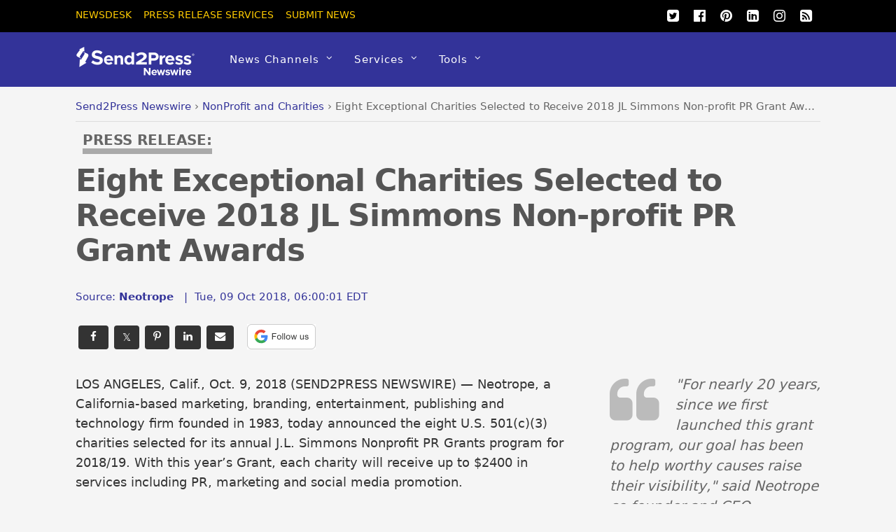

--- FILE ---
content_type: text/html; charset=UTF-8
request_url: https://www.send2press.com/wire/eight-exceptional-charities-selected-to-receive-2018-jl-simmons-non-profit-pr-grant-awards/
body_size: 20506
content:
<!DOCTYPE html>
<html lang="en-US">
<head>
<meta charset="UTF-8">
<script>(function(html){html.className=html.className.replace(/\bno-js\b/,'js');if(html.classList){html.classList.add('js');}else{html.className+=' js';}})(document.documentElement);</script><meta name='robots' content='index, follow, max-image-preview:large, max-snippet:-1, max-video-preview:-1'/>
<title>Eight Exceptional Charities Selected to Receive 2018 JL Simmons Non-profit PR Grant Awards - Send2Press Newswire</title>
<meta name="description" content="LOS ANGELES, Calif., Oct. 9, 2018 (SEND2PRESS NEWSWIRE) -- Neotrope, a California-based marketing, branding, entertainment, publishing and technology firm founded in 1983, today announced the eight U.S. 501(c)(3) charities selected for its annual J.L. Simmons Nonprofit PR Grants program for 2018/19. With this year&#039;s Grant, each charity will receive up to $2400 in services including PR, marketing and social media promotion. - News from Neotrope, issued by Send2Press Newswire"/>
<link rel="canonical" href="https://www.send2press.com/wire/eight-exceptional-charities-selected-to-receive-2018-jl-simmons-non-profit-pr-grant-awards/"/>
<meta property="og:locale" content="en_US"/>
<meta property="og:type" content="article"/>
<meta property="og:title" content="Eight Exceptional Charities Selected to Receive 2018 JL Simmons Non-profit PR Grant Awards"/>
<meta property="og:description" content="LOS ANGELES, Calif., Oct. 9, 2018 (SEND2PRESS NEWSWIRE) -- Neotrope, a California-based marketing, branding, entertainment, publishing and technology firm founded in 1983, today announced the eight U.S. 501(c)(3) charities selected for its annual J.L. Simmons Nonprofit PR Grants program for 2018/19. With this year&#039;s Grant, each charity will receive up to $2400 in services including PR, marketing and social media promotion."/>
<meta property="og:url" content="https://www.send2press.com/wire/eight-exceptional-charities-selected-to-receive-2018-jl-simmons-non-profit-pr-grant-awards/"/>
<meta property="og:site_name" content="Send2Press Newswire"/>
<meta property="article:publisher" content="https://www.facebook.com/Send2PressNewswire"/>
<meta property="article:author" content="https://www.facebook.com/Neotrope/"/>
<meta property="article:published_time" content="2018-10-09T10:00:01+00:00"/>
<meta property="article:modified_time" content="2018-10-09T15:22:53+00:00"/>
<meta property="og:image" content="https://www.send2press.com/wire/images/18-1009-nonprofit-pr-grant-696x522.jpg"/>
<meta property="og:image:width" content="696"/>
<meta property="og:image:height" content="522"/>
<meta property="og:image:type" content="image/jpeg"/>
<meta name="author" content="Neotrope"/>
<meta name="twitter:card" content="summary_large_image"/>
<meta name="twitter:creator" content="@neotrope"/>
<meta name="twitter:site" content="@send2press"/>
<script type="application/ld+json" class="yoast-schema-graph">{"@context":"https://schema.org","@graph":[{"@type":"Article","@id":"https://www.send2press.com/wire/eight-exceptional-charities-selected-to-receive-2018-jl-simmons-non-profit-pr-grant-awards/#article","isPartOf":{"@id":"https://www.send2press.com/wire/eight-exceptional-charities-selected-to-receive-2018-jl-simmons-non-profit-pr-grant-awards/"},"author":{"name":"Neotrope","@id":"https://www.send2press.com/wire/#/schema/person/785a867acb7e5fa7883737284db01753"},"headline":"Eight Exceptional Charities Selected to Receive 2018 JL Simmons Non-profit PR Grant Awards","datePublished":"2018-10-09T10:00:01+00:00","dateModified":"2018-10-09T15:22:53+00:00","mainEntityOfPage":{"@id":"https://www.send2press.com/wire/eight-exceptional-charities-selected-to-receive-2018-jl-simmons-non-profit-pr-grant-awards/"},"wordCount":1121,"image":{"@id":"https://www.send2press.com/wire/eight-exceptional-charities-selected-to-receive-2018-jl-simmons-non-profit-pr-grant-awards/#primaryimage"},"thumbnailUrl":"https://www.send2press.com/wire/images/18-1009-nonprofit-pr-grant-696x522.jpg","keywords":["cause marketing","JL Simmons NonProfit PR Grant","Non-Profit PR Grants Program"],"articleSection":["NonProfit and Charities","Advertising and Marketing","Awards and Honors","Business","California Business","Communication Arts","Corporate Social Responsibility","Torrance"],"inLanguage":"en-US","copyrightYear":"2018","copyrightHolder":{"@id":"https://www.send2press.com/wire/#organization"}},{"@type":"WebPage","@id":"https://www.send2press.com/wire/eight-exceptional-charities-selected-to-receive-2018-jl-simmons-non-profit-pr-grant-awards/","url":"https://www.send2press.com/wire/eight-exceptional-charities-selected-to-receive-2018-jl-simmons-non-profit-pr-grant-awards/","name":"Eight Exceptional Charities Selected to Receive 2018 JL Simmons Non-profit PR Grant Awards - Send2Press Newswire","isPartOf":{"@id":"https://www.send2press.com/wire/#website"},"primaryImageOfPage":{"@id":"https://www.send2press.com/wire/eight-exceptional-charities-selected-to-receive-2018-jl-simmons-non-profit-pr-grant-awards/#primaryimage"},"image":{"@id":"https://www.send2press.com/wire/eight-exceptional-charities-selected-to-receive-2018-jl-simmons-non-profit-pr-grant-awards/#primaryimage"},"thumbnailUrl":"https://www.send2press.com/wire/images/18-1009-nonprofit-pr-grant-696x522.jpg","datePublished":"2018-10-09T10:00:01+00:00","dateModified":"2018-10-09T15:22:53+00:00","author":{"@id":"https://www.send2press.com/wire/#/schema/person/785a867acb7e5fa7883737284db01753"},"description":"LOS ANGELES, Calif., Oct. 9, 2018 (SEND2PRESS NEWSWIRE) -- Neotrope, a California-based marketing, branding, entertainment, publishing and technology firm founded in 1983, today announced the eight U.S. 501(c)(3) charities selected for its annual J.L. Simmons Nonprofit PR Grants program for 2018/19. With this year's Grant, each charity will receive up to $2400 in services including PR, marketing and social media promotion. - News from Neotrope, issued by Send2Press Newswire","breadcrumb":{"@id":"https://www.send2press.com/wire/eight-exceptional-charities-selected-to-receive-2018-jl-simmons-non-profit-pr-grant-awards/#breadcrumb"},"inLanguage":"en-US","potentialAction":[{"@type":"ReadAction","target":["https://www.send2press.com/wire/eight-exceptional-charities-selected-to-receive-2018-jl-simmons-non-profit-pr-grant-awards/"]}]},{"@type":"ImageObject","inLanguage":"en-US","@id":"https://www.send2press.com/wire/eight-exceptional-charities-selected-to-receive-2018-jl-simmons-non-profit-pr-grant-awards/#primaryimage","url":"https://www.send2press.com/wire/images/18-1009-nonprofit-pr-grant-696x522.jpg","contentUrl":"https://www.send2press.com/wire/images/18-1009-nonprofit-pr-grant-696x522.jpg","width":696,"height":522,"caption":"Non-profit PR Grants 2018"},{"@type":"BreadcrumbList","@id":"https://www.send2press.com/wire/eight-exceptional-charities-selected-to-receive-2018-jl-simmons-non-profit-pr-grant-awards/#breadcrumb","itemListElement":[{"@type":"ListItem","position":1,"name":"Newswire","item":"https://www.send2press.com/wire/"},{"@type":"ListItem","position":2,"name":"U.S. Business","item":"https://www.send2press.com/wire/us-news/"},{"@type":"ListItem","position":3,"name":"California Business","item":"https://www.send2press.com/wire/us-news/california-news/"},{"@type":"ListItem","position":4,"name":"Torrance","item":"https://www.send2press.com/wire/us-news/california-news/torrance-news/"},{"@type":"ListItem","position":5,"name":"Eight Exceptional Charities Selected to Receive 2018 JL Simmons Non-profit PR Grant Awards"}]},{"@type":"WebSite","@id":"https://www.send2press.com/wire/#website","url":"https://www.send2press.com/wire/","name":"Send2Press Newswire","description":"Press Release Distribution from Send2Press","alternateName":"Send2Press","potentialAction":[{"@type":"SearchAction","target":{"@type":"EntryPoint","urlTemplate":"https://www.send2press.com/wire/?s={search_term_string}"},"query-input":{"@type":"PropertyValueSpecification","valueRequired":true,"valueName":"search_term_string"}}],"inLanguage":"en-US"},{"@type":"Person","@id":"https://www.send2press.com/wire/#/schema/person/785a867acb7e5fa7883737284db01753","name":"Neotrope","image":{"@type":"ImageObject","inLanguage":"en-US","@id":"https://www.send2press.com/wire/#/schema/person/image/","url":"https://www.send2press.com/wire/images/s2p-neotrope-300x200-96x96.png","contentUrl":"https://www.send2press.com/wire/images/s2p-neotrope-300x200-96x96.png","caption":"Neotrope"},"description":"Since 1983 Neotrope® has delivered services to raise organization awareness including brand identity, marketing, public relations (PR), and social media services. Neotrope is also an entertainment publishing company involved in books, music, software, and online magazines. The company has been at the forefront of many communication and technology movements for over three decades. Neotrope brands include Neotrope Press, Neotrope Interactive, Neotrope Records, Neotrope Sound, PRtrax, California Newswire, and Send2Press®. Additionally, for nearly 20 years Neotrope has offered the annual J.L. Simmons Non-Profit PR Grant™ program to help worthy causes. Neotrope was an Inc. 5000 company in 2009, has an A+ rating with the BBB, and is a member of GS1. Neotrope® is a U.S. registered trademark and service mark. Neotrope is located in Temecula, CA, USA as of summer 2019.","sameAs":["https://neotrope.com","https://www.facebook.com/Neotrope/","https://www.linkedin.com/company/neotrope","https://x.com/neotrope"],"url":"https://www.send2press.com/wire/profile/neotrope/"}]}</script>
<style id='wp-img-auto-sizes-contain-inline-css' type='text/css'>
img:is([sizes=auto i],[sizes^="auto," i]){contain-intrinsic-size:3000px 1500px}
/*# sourceURL=wp-img-auto-sizes-contain-inline-css */
</style>
<style id='classic-theme-styles-inline-css' type='text/css'>
/*! This file is auto-generated */
.wp-block-button__link{color:#fff;background-color:#32373c;border-radius:9999px;box-shadow:none;text-decoration:none;padding:calc(.667em + 2px) calc(1.333em + 2px);font-size:1.125em}.wp-block-file__button{background:#32373c;color:#fff;text-decoration:none}
/*# sourceURL=/wp-includes/css/classic-themes.min.css */
</style>
<script type="text/javascript" src="https://www.send2press.com/wire/assets/themes/s2p/js/jquery-3.5.1.min.js" id="jquery-js"></script>
<script type="text/javascript" src="https://www.send2press.com/wire/assets/themes/s2p/js/jquery-migrate-1.4.1.min.js" id="jquery-migrate-js"></script>
<link rel="https://api.w.org/" href="https://www.send2press.com/wire/wp-json/"/><link rel="alternate" title="JSON" type="application/json" href="https://www.send2press.com/wire/wp-json/wp/v2/posts/40848"/>
<link rel='shortlink' href='https://i.send2press.com/l9F5A'/>
<meta name="keywords" content="pr grant, non profit grants, neotrope, JL Simmons, Christopher Simmons, causes, doing good, charities, public relations"/>
<link href="https://i.send2press.com/l9F5A" rel="shortlink">
<!--[if lt IE 9]>
<script src="https://www.send2press.com/wire/assets/themes/s2p/js/respond.js"></script>
<![endif]-->
<!--[if lt IE 9]>
<script src="https://html5shim.googlecode.com/svn/trunk/html5.js"></script>
<![endif]-->
<meta name="viewport" content="width=device-width, initial-scale=1, maximum-scale=5, minimum-scale=1">
<!--[if lt IE 9]>
<script src="https://s3.amazonaws.com/nwapi/nwmatcher/nwmatcher-1.2.5-min.js"></script>
<script type="text/javascript" src="https://cdnjs.cloudflare.com/ajax/libs/selectivizr/1.0.2/selectivizr-min.js"></script>
<![endif]-->
<link rel="alternate" type="application/rss+xml" title="RSS 2.0" href="https://www.send2press.com/wire/feed/"/><link rel="alternate" type="application/rss+xml" title="RSS 2.0 Alternate Clean Feed" href="https://www.send2press.com/wire/xmlcleanpic/">
<meta name="author" content="Neotrope"/>
<meta name="publisher" content="Send2Press Newswire"/>
<meta name="rating" content="General"/>
<meta name="copyright" content="Copyright 2000-2026 Send2Press, a service of Neotrope - All Rights Reserved."/>
<meta name="wot-verification" content="90512c9e3b3bb83d51d0"/>
<link rel="preload" href="/wire/images/18-1009-nonprofit-pr-grant-696x522.jpg" as="image">
<link rel="preload" href="/wire/assets/themes/fa/fonts/fontawesomer-webfont.woff2" as="font" type="font/woff2" crossorigin>
<style>li,p,ul{padding:0}body,h1,h4{font-family:'system-ui','Segoe UI',Frutiger,'Frutiger Linotype','Helvetica Neue','Dejavu Sans',Arial,arial,sans-serif;font-weight:400}#body,img{max-width:100%}#headerwrap,button{background-color:#339}#top-nav a,button{text-transform:uppercase}#main-nav ul a,#site-logo,body,h1,h4{font-weight:400}#main-nav ul a,#main-nav ul li{background-image:none;background-position:initial initial;background-repeat:initial initial}#body,#content,#header,#headerwrap,#layout,#main-nav,#pagewrap,#sidebar,.pagewidth,.post,.widget,img{box-sizing:border-box}#main-nav a,#site-logo a,#top-nav a,.social-widget a,.widget .social-links a,.widget li a,a{text-decoration:none}.btn-block,.header-widget,.s2p-center{text-align:center}#site-logo,.fa,body{font-style:normal;font-variant:normal}a,body,br,button,div,em,form,h1,h4,html,i,img,li,p,span,strong,ul{margin:0;padding:0}img{border:0;height:auto}article,aside,header,nav{display:block}html{-webkit-font-smoothing:antialiased}body{font-size:.95em;line-height:1.75em;color:#666;word-wrap:break-word;background-color:#f5f5f5}a{color:#339}p{margin:0 0 1.2em}ul{margin:1em 0 1.4em 24px}li{margin:0 0 .5em}h1,h4{line-height:1.5em;margin:20px 0 .4em;color:#000;word-wrap:normal}h1{font-size:2em}h4{font-size:1.2em}button,input,select{font-size:100%;font-family:inherit}#header,#main-nav .has-mega-column>.sub-menu>.columns-sub-item>a,#main-nav a,#main-nav ul li a,#site-logo,button{font-family:'system-ui','Segoe UI',Frutiger,'Frutiger Linotype','Helvetica Neue','Dejavu Sans',Arial,arial,sans-serif}button{color:#fff;border:none;padding:7px 20px;letter-spacing:.2em;font-size:.7em;-webkit-appearance:none;border-radius:.3em}.pagewidth{width:1064px;margin:0 auto}#body{margin:0 auto;padding:0 0 40px}#contentwrap,#sidebar{padding-top:2%}#contentwrap{width:67.64%;float:left}#sidebar{width:28.28%;float:right}#header{text-transform:none;position:relative;z-index:100}#header .hgroup{float:left;margin:14px 20px 0 0}#site-logo{padding:0;margin:5px 0 0;font-size:2em;line-height:1.1em}#site-logo a{color:#fff;letter-spacing:2px}.header-widget{margin:45px auto}#headerwrap .social-widget{float:right}#main-nav li,#top-nav li{float:left;position:relative;list-style:none}.social-widget a{color:#fff;font-size:1.25em}.social-widget .widget{zoom:1;padding:0}.social-widget ul li{padding:0;margin:0 2px;display:inline-block;zoom:1;clear:none;line-height:100%;border:none!important}.social-widget div.rss{display:inline-block;padding:4px}.social-widget div.rss a{color:#fc0;font-size:1.25em;line-height:1em}.social-widget .icon-rss::before{content:'\f09e';font-style:normal}#nav-bar{background-color:#000;width:100%;padding:5px 0;min-height:28px;position:relative}#menu-icon-top{display:none;top:10px;z-index:12}#top-nav{margin:3px 0 0;position:relative;z-index:99999}#top-nav li{margin:0 10px 0 0;padding:0}#top-nav a{margin-right:7px;color:#fc0;font-size:.9em}#main-nav{margin:0;padding:0}#main-nav li{margin:0;padding:0;color:#fff}#main-nav a{color:#fff;display:inline-block;padding:26px 15px;border-bottom-style:none;letter-spacing:1px;-webkit-font-smoothing:subpixel-antialiased}#main-nav .has-sub-menu>a::after{content:'\f107';text-transform:none;font-size:.875em;margin-left:10px;position:relative;top:-2px;line-height:0}#main-nav ul .has-sub-menu>a::after{content:'\f105';position:absolute;top:50%;right:10px}#main-nav ul a{font-size:100%;line-height:140%;text-transform:none;padding:10px;margin:0;display:block;width:160px;border:none;text-shadow:none;box-shadow:none;position:relative;border-radius:0}#main-nav ul li:not(.themify-widget-menu)>ul,#main-nav>li>ul{margin:0;list-style:none;position:absolute;background-color:#5b5bad;border:5px solid #5b5bad;z-index:100;display:none}#main-nav ul li{padding:0;margin:0;float:none}#main-nav ul li a{color:#fff;font-size:.95em;letter-spacing:0}#main-nav ul li:not(.themify-widget-menu)>ul{left:100%;top:-2px}#main-nav ul ul a{color:#fff!important;background-color:#5b5bad!important}#main-nav .has-mega-column,#main-nav .has-mega-column ul{position:static}#main-nav .has-mega-column>.sub-menu{margin:0;list-style:none;position:absolute;background-color:#fff;border:5px solid #5b5bad;z-index:100;width:99%;left:0;display:none;padding:2.5% 3% 3%;max-width:93%}#main-nav .has-mega-column>.sub-menu a{padding:.5em 0;width:100%;background-image:none!important;color:#339!important;background-position:initial initial!important;background-repeat:initial initial!important}#main-nav .has-mega-column>.sub-menu>.columns-sub-item>a{font-size:1em;margin:0 0 10px;color:#000!important}.post,.single-post .post{margin-bottom:50px}.post-meta,.widgettitle{font-family:'system-ui','Segoe UI',Frutiger,'Frutiger Linotype','Helvetica Neue','Dejavu Sans',Arial,arial,sans-serif;color:#339}#main-nav .has-mega-column>.sub-menu>.columns-sub-item>a::after{display:none}#main-nav .has-mega-column>.sub-menu>li{width:18%;float:left;margin-left:2.5%}#main-nav .has-mega-column>.sub-menu>li:first-child{margin-left:0}#main-nav .has-mega-column>.sub-menu>li>ul{background-image:none;border:none;display:block;position:static;background-position:initial initial;background-repeat:initial initial}#menu-icon{display:none;z-index:12}.post-content{min-width:120px;overflow:hidden}.post-title{margin:0 0 .6em;padding:0;font-family:'system-ui','Segoe UI',Frutiger,'Frutiger Linotype','Helvetica Neue','Dejavu Sans',Arial,arial,sans-serif}.single .post-title{margin:10px 0 20px}.post-meta{margin:0 0 .6em;font-size:.9em}.post-meta .author-name,.post-meta .post-date{padding:0;margin:0;display:inline-block}.widget{margin:0 0 30px;word-wrap:break-word}.widgettitle{margin:0 0 12px;padding:18px 0 0;font-size:1.2em;font-weight:700;letter-spacing:normal;border-top-width:1px;border-top-color:#ccc;border-top-style:solid}.widget ul{margin:0;padding:0}.widget li{margin:0;padding:.4em 0;list-style:none;clear:both}img.alignnone{margin-bottom:15px}#main-nav .has-sub-menu>a::after,#main-nav ul .has-sub-menu>a::after,.social-widget .icon-rss::before,.social-widget li a::after{font-family:fontawesomer}#body::after,#content::after,#main-nav::after,.clearfix::after,.widget li::after{visibility:hidden;display:block;font-size:0;content:' ';clear:both;height:0}#body,#content,#main-nav,.clearfix,.widget li{display:block;zoom:1}.social-widget .widget{display:inline-block;margin:0 2px 0 0}.social-widget ul{padding:0;display:inline;margin:6px 0 0!important}.social-links.horizontal li{display:inline-block;margin:0 5px 5px 0;padding:0;list-style:none;border:none}.widget .social-links{padding:0;line-height:1em}.widget .social-link-item{margin:0 2px 2px 0;padding:0;list-style:none}.social-links li i{line-height:1em;padding:6px;width:20px;height:20px;text-align:center;vertical-align:middle;display:inline-block;border-radius:100%}
.btn-facebook,.btn-googleplus,.btn-instapaper,.btn-linkedin,.btn-pinterest,.btn-twitter{background-position:initial initial;background-repeat:initial initial;border-radius:4px}.social-links .icon-medium i{font-size:20px;padding:4px;width:20px;height:20px}#contentwrap{padding-top:12px}.article-padd{padding-right:20px}.s2pmute{color:#888}.s2pmutee{color:#888}.s2ppullquo{font-size:20px;line-height:28px;color:#999}.s2p-toparticle{margin-bottom:-40px}.s2p-breadcrumbs{margin-top:-30px;padding-bottom:8px;border-bottom-style:solid;border-bottom-width:1px;border-bottom-color:#ddd;margin-bottom:14px;white-space:nowrap;overflow:hidden;text-overflow:ellipsis}.btn-instapaper,.btn-instapaper:link,.btn-linkedin,.btn-linkedin:link{border-bottom-style:none}
.s2p-breadcrumbs a:link{color:#339}.s2p-posttitle{color:#555;font-size:44px;line-height:50px;letter-spacing:-.025em;font-weight:700}.s2p-postmeta{padding-top:8px;margin-bottom:18px;font-size:15px}.entry-content-single{color:#333;font-size:18px;line-height:28px;font-family:'system-ui','Segoe UI',Frutiger,'Frutiger Linotype','Dejavu Sans','Helvetica Neue',Arial,arial,sans-serif;padding-top:10px;font-weight:400}.s2p-socials-top{padding-top:14px;padding-bottom:10px;width:100%}.btn-facebook,.btn-facebook:link,.btn-googleplus,.btn-instapaper,.btn-instapaper:link,.btn-linkedin,.btn-linkedin:link,.btn-pinterest,.btn-pinterest:link,.btn-twitter,.btn-twitter:link{color:#0;margin:4px;padding:4px 12px}.btn-block{display:inline-block}.btn-twitter{background-color:#00acee}.btn-facebook{background-color:#333}.btn-googleplus{background-color:#e93f2e}.btn-googleplus:link{color:#fff;margin:4px;padding:4px 12px}.btn-linkedin{background-color:#0e76a8}.btn-instapaper{background-color:#666}.btn-pinterest{background-color:#ba3225}@media screen and (max-width:1104px){#pagewrap{max-width:100%}.pagewidth{max-width:94%}}@media screen and (max-width:600px){.s2p-breadcrumbs,.s2p-phonehide{display:none}.s2p-posttitle{font-size:28px;line-height:28px;letter-spacing:-.02em;font-weight:700}.article-padd{padding:0 10px}#content,#contentwrap,.sidebar1 #sidebar{width:100%!important;float:none!important;clear:both!important;margin-left:0!important;margin-right:0!important}#headerwrap #main-nav,#headerwrap #site-logo{position:static;float:none;clear:both}#header{height:auto!important}.header-widget{margin:30px auto 10px}#site-logo{padding:10px 0;margin:0;font-size:1.5em}#menu-icon,#menu-icon-top{position:absolute}#menu-icon{display:block;color:#7f7f7f;text-decoration:none;top:6px;right:0;font-size:1.5em;background-color:#fff;padding:2px 6px 5px;border-radius:5px}#headerwrap #main-nav,#headerwrap #top-nav{overflow-y:scroll;max-height:95%}#headerwrap #main-nav{position:static;padding:15px;height:auto}#headerwrap #main-nav li{float:none;display:block;padding:0;margin:0}#headerwrap #main-nav ul ul a{background-image:none;color:#fff;background-position:initial initial;background-repeat:initial initial}#headerwrap #main-nav ul li,#headerwrap #main-nav ul::after,#headerwrap #main-nav ul::before,#headerwrap #main-nav>li:first-child,#headerwrap #main-nav>li:last-child>a{border:none}#headerwrap #main-nav a,#headerwrap #main-nav ul a,#headerwrap #main-nav>li:last-child>a{width:auto;display:block;border:none;padding:7px 0;color:#fff}#headerwrap #main-nav .has-mega-column>ul.sub-menu,#headerwrap #main-nav ul{position:static;background-image:none;padding:0 0 0 20px;border:none;background-position:initial initial;background-repeat:initial initial}#headerwrap #main-nav .has-mega-column a,#menu-icon-top{color:#fff!important}#headerwrap #main-nav ul{display:block;margin:0;text-align:left;overflow:hidden}#headerwrap #main-nav .has-mega-column>ul.sub-menu,#headerwrap #main-nav ul li a{background-image:none;background-position:initial initial;background-repeat:initial initial}#headerwrap #main-nav .has-sub-menu>a::after{display:none}#headerwrap #main-nav .has-mega-column>ul.sub-menu{display:block;width:auto;max-height:none}#headerwrap #main-nav .has-mega-column>ul.sub-menu>li{width:100%;float:none;margin-left:0}.sidemenu{height:100%;width:250px;padding:0 0 0 10px;background-color:#5b5bad;display:block;position:fixed;top:0;z-index:111}#headerwrap #mobile-menu{right:-260px}#headerwrap #top-nav-mobile-menu{left:-260px}#menu-icon-top{font-size:1.25em;text-decoration:none;display:block;left:10px;padding:0 10px}#nav-bar .social-widget{margin-bottom:0}#top-nav{margin:0;max-height:95%}#top-nav li{float:none}#top-nav a{font-size:.875em;font-family:'Open Sans',sans-serif;display:block;padding:7px 0}}@media screen and (max-width:680px){#site-logo{text-align:left;padding-right:30px;width:auto}.social-widget{float:none;margin-bottom:10px;overflow:hidden;padding:0;position:static!important}.post{width:100%!important;margin-left:0!important;float:none!important}.post-title{font-size:1.25em}.s2p-posttitle{font-size:28px;line-height:28px;letter-spacing:-.02em;font-weight:700}}@media screen and (min-width:781px){#main-nav{display:block!important}}@font-face{font-family:fontawesomer;src:url(/wire/assets/themes/fa/fonts/fontawesomer-webfont.eot?) format(embedded-opentype),url(/wire/assets/themes/fa/fonts/fontawesomer-webfont.woff2) format(woff2),url(/wire/assets/themes/fa/fonts/fontawesomer-webfont.woff) format(woff),url(/wire/assets/themes/fa/fonts/fontawesomer-webfont.ttf) format(truetype),url(/wire/assets/themes/fa/fonts/fontawesomer-webfont.svg) format(svg);font-weight:400;font-style:normal;font-display:swap;}.fa{display:inline-block;font-weight:400;line-height:1;font-family:fontawesomer;font-size:inherit;text-rendering:auto;-webkit-font-smoothing:antialiased}.fa-5x{font-size:5em}.fa-pull-left{float:left}.fa.fa-pull-left{margin-right:.3em}.fa-search::before{content:'\f002'}.fa-print::before{content:'\f02f'}.fa-twitter-square::before{content:'\f081'}.fa-linkedin-square::before{content:'\f08c'}.fa-twitter::before{content:'\f099'}.fa-facebook::before{content:'\f09a'}.fa-list-ul::before{content:'\f0ca'}.fa-pinterest::before{content:'\f0d2'}.fa-google-plus-square::before{content:'\f0d4'}.fa-google-plus::before{content:'\f0d5'}.fa-envelope::before{content:'\f0e0'}.fa-quote-left::before{content:'\f10d'}.fa-stumbleupon-circle::before{content:'\f1a3'}.fa-language::before{content:'\f1ab'}.fa-facebook-official::before{content:'\f230'}.fa-pinterest-p::before{content:'\f231'}.pixydust{float:left;margin-right:15px;margin-bottom:20px;}
.widgettitle2{margin:0 0 12px;padding:18px 0 0;font-size:1.2em;font-weight:700;letter-spacing:normal;border-top-width:1px;border-top-color:#ccc;border-top-style:solid;color:#333;}.fs16{font-size:16px;line-height:24px;font-weight:500;}
.whatsapp-green{color:#34af23}.s2prelated{list-style:none;margin:0;padding-left:0px;padding-top:8px}.s2prelated li{padding-bottom:5px;margin-bottom:13px;font-size:16px;font-weight:400}
table{border-spacing:0;width:100%;border-bottom:2px solid #AAA;background-color:#fff;}
td{text-align:left;padding:8px;font-size:13px;}tr:nth-child(even){background-color:#e2e2e2}
th{text-align:left;padding:8px;font-size:14px;font-weight:700}thead{background-color:#dedede}
.tr-line{border-bottom:2px solid #AAA;}.th-ll{border-left:2px solid #AAA;} div.entry-content-single p a {color:#333399;text-decoration:none;border-bottom:1px solid #CBCBCB;} div.entry-content-single p a:active {color:#3333cc;text-decoration:none;border-bottom:1px solid #CBCBCB;} div.entry-content-single p a:visited {color:#3333cc;text-decoration:none;border-bottom:1px solid #CBCBCB;} div.entry-content-single p a:hover {color:#cc3333;text-decoration:none;border-bottom:1px solid #cc3333;} div.entry-content-single li a {color:#333399;text-decoration:none;border-bottom:1px solid #CBCBCB;} div.entry-content-single li a:active {color:#333399;text-decoration:none;border-bottom:1px solid #CBCBCB;} div.entry-content-single li a:visited {color:#333399;text-decoration:none;border-bottom:1px solid #CBCBCB;} div.entry-content-single li a:hover {color:#993333;text-decoration:none;border-bottom:1px solid #993333;} twitter-timeline{width:100%} twitter-timeline a {width:100%} #twitter-widget-0 {width:100% !important;}
.serif{font-family:Georgia,serif;font-weight:normal}.press-release-top{font-weight:800;color:#666;font-size:1.3em;}.press-release-top{border-bottom:8px solid #AAA;}.noticed{padding:20px;border:1px solid;font-size:15px;}
.form21{border-color:#333;font-color:#000;}
.author-name{text-transform: none; !important;}
.googbutton{margin-bottom:-12px;}.googbutton2{margin-right:16px;margin-top:8px;}
.googbutton22{padding:10px;border-top:2px solid #AAA;margin-top:18px;}
</style>
<style id='global-styles-inline-css' type='text/css'>
:root{--wp--preset--aspect-ratio--square: 1;--wp--preset--aspect-ratio--4-3: 4/3;--wp--preset--aspect-ratio--3-4: 3/4;--wp--preset--aspect-ratio--3-2: 3/2;--wp--preset--aspect-ratio--2-3: 2/3;--wp--preset--aspect-ratio--16-9: 16/9;--wp--preset--aspect-ratio--9-16: 9/16;--wp--preset--color--black: #000000;--wp--preset--color--cyan-bluish-gray: #abb8c3;--wp--preset--color--white: #ffffff;--wp--preset--color--pale-pink: #f78da7;--wp--preset--color--vivid-red: #cf2e2e;--wp--preset--color--luminous-vivid-orange: #ff6900;--wp--preset--color--luminous-vivid-amber: #fcb900;--wp--preset--color--light-green-cyan: #7bdcb5;--wp--preset--color--vivid-green-cyan: #00d084;--wp--preset--color--pale-cyan-blue: #8ed1fc;--wp--preset--color--vivid-cyan-blue: #0693e3;--wp--preset--color--vivid-purple: #9b51e0;--wp--preset--gradient--vivid-cyan-blue-to-vivid-purple: linear-gradient(135deg,rgb(6,147,227) 0%,rgb(155,81,224) 100%);--wp--preset--gradient--light-green-cyan-to-vivid-green-cyan: linear-gradient(135deg,rgb(122,220,180) 0%,rgb(0,208,130) 100%);--wp--preset--gradient--luminous-vivid-amber-to-luminous-vivid-orange: linear-gradient(135deg,rgb(252,185,0) 0%,rgb(255,105,0) 100%);--wp--preset--gradient--luminous-vivid-orange-to-vivid-red: linear-gradient(135deg,rgb(255,105,0) 0%,rgb(207,46,46) 100%);--wp--preset--gradient--very-light-gray-to-cyan-bluish-gray: linear-gradient(135deg,rgb(238,238,238) 0%,rgb(169,184,195) 100%);--wp--preset--gradient--cool-to-warm-spectrum: linear-gradient(135deg,rgb(74,234,220) 0%,rgb(151,120,209) 20%,rgb(207,42,186) 40%,rgb(238,44,130) 60%,rgb(251,105,98) 80%,rgb(254,248,76) 100%);--wp--preset--gradient--blush-light-purple: linear-gradient(135deg,rgb(255,206,236) 0%,rgb(152,150,240) 100%);--wp--preset--gradient--blush-bordeaux: linear-gradient(135deg,rgb(254,205,165) 0%,rgb(254,45,45) 50%,rgb(107,0,62) 100%);--wp--preset--gradient--luminous-dusk: linear-gradient(135deg,rgb(255,203,112) 0%,rgb(199,81,192) 50%,rgb(65,88,208) 100%);--wp--preset--gradient--pale-ocean: linear-gradient(135deg,rgb(255,245,203) 0%,rgb(182,227,212) 50%,rgb(51,167,181) 100%);--wp--preset--gradient--electric-grass: linear-gradient(135deg,rgb(202,248,128) 0%,rgb(113,206,126) 100%);--wp--preset--gradient--midnight: linear-gradient(135deg,rgb(2,3,129) 0%,rgb(40,116,252) 100%);--wp--preset--font-size--small: 13px;--wp--preset--font-size--medium: 20px;--wp--preset--font-size--large: 36px;--wp--preset--font-size--x-large: 42px;--wp--preset--spacing--20: 0.44rem;--wp--preset--spacing--30: 0.67rem;--wp--preset--spacing--40: 1rem;--wp--preset--spacing--50: 1.5rem;--wp--preset--spacing--60: 2.25rem;--wp--preset--spacing--70: 3.38rem;--wp--preset--spacing--80: 5.06rem;--wp--preset--shadow--natural: 6px 6px 9px rgba(0, 0, 0, 0.2);--wp--preset--shadow--deep: 12px 12px 50px rgba(0, 0, 0, 0.4);--wp--preset--shadow--sharp: 6px 6px 0px rgba(0, 0, 0, 0.2);--wp--preset--shadow--outlined: 6px 6px 0px -3px rgb(255, 255, 255), 6px 6px rgb(0, 0, 0);--wp--preset--shadow--crisp: 6px 6px 0px rgb(0, 0, 0);}:where(.is-layout-flex){gap: 0.5em;}:where(.is-layout-grid){gap: 0.5em;}body .is-layout-flex{display: flex;}.is-layout-flex{flex-wrap: wrap;align-items: center;}.is-layout-flex > :is(*, div){margin: 0;}body .is-layout-grid{display: grid;}.is-layout-grid > :is(*, div){margin: 0;}:where(.wp-block-columns.is-layout-flex){gap: 2em;}:where(.wp-block-columns.is-layout-grid){gap: 2em;}:where(.wp-block-post-template.is-layout-flex){gap: 1.25em;}:where(.wp-block-post-template.is-layout-grid){gap: 1.25em;}.has-black-color{color: var(--wp--preset--color--black) !important;}.has-cyan-bluish-gray-color{color: var(--wp--preset--color--cyan-bluish-gray) !important;}.has-white-color{color: var(--wp--preset--color--white) !important;}.has-pale-pink-color{color: var(--wp--preset--color--pale-pink) !important;}.has-vivid-red-color{color: var(--wp--preset--color--vivid-red) !important;}.has-luminous-vivid-orange-color{color: var(--wp--preset--color--luminous-vivid-orange) !important;}.has-luminous-vivid-amber-color{color: var(--wp--preset--color--luminous-vivid-amber) !important;}.has-light-green-cyan-color{color: var(--wp--preset--color--light-green-cyan) !important;}.has-vivid-green-cyan-color{color: var(--wp--preset--color--vivid-green-cyan) !important;}.has-pale-cyan-blue-color{color: var(--wp--preset--color--pale-cyan-blue) !important;}.has-vivid-cyan-blue-color{color: var(--wp--preset--color--vivid-cyan-blue) !important;}.has-vivid-purple-color{color: var(--wp--preset--color--vivid-purple) !important;}.has-black-background-color{background-color: var(--wp--preset--color--black) !important;}.has-cyan-bluish-gray-background-color{background-color: var(--wp--preset--color--cyan-bluish-gray) !important;}.has-white-background-color{background-color: var(--wp--preset--color--white) !important;}.has-pale-pink-background-color{background-color: var(--wp--preset--color--pale-pink) !important;}.has-vivid-red-background-color{background-color: var(--wp--preset--color--vivid-red) !important;}.has-luminous-vivid-orange-background-color{background-color: var(--wp--preset--color--luminous-vivid-orange) !important;}.has-luminous-vivid-amber-background-color{background-color: var(--wp--preset--color--luminous-vivid-amber) !important;}.has-light-green-cyan-background-color{background-color: var(--wp--preset--color--light-green-cyan) !important;}.has-vivid-green-cyan-background-color{background-color: var(--wp--preset--color--vivid-green-cyan) !important;}.has-pale-cyan-blue-background-color{background-color: var(--wp--preset--color--pale-cyan-blue) !important;}.has-vivid-cyan-blue-background-color{background-color: var(--wp--preset--color--vivid-cyan-blue) !important;}.has-vivid-purple-background-color{background-color: var(--wp--preset--color--vivid-purple) !important;}.has-black-border-color{border-color: var(--wp--preset--color--black) !important;}.has-cyan-bluish-gray-border-color{border-color: var(--wp--preset--color--cyan-bluish-gray) !important;}.has-white-border-color{border-color: var(--wp--preset--color--white) !important;}.has-pale-pink-border-color{border-color: var(--wp--preset--color--pale-pink) !important;}.has-vivid-red-border-color{border-color: var(--wp--preset--color--vivid-red) !important;}.has-luminous-vivid-orange-border-color{border-color: var(--wp--preset--color--luminous-vivid-orange) !important;}.has-luminous-vivid-amber-border-color{border-color: var(--wp--preset--color--luminous-vivid-amber) !important;}.has-light-green-cyan-border-color{border-color: var(--wp--preset--color--light-green-cyan) !important;}.has-vivid-green-cyan-border-color{border-color: var(--wp--preset--color--vivid-green-cyan) !important;}.has-pale-cyan-blue-border-color{border-color: var(--wp--preset--color--pale-cyan-blue) !important;}.has-vivid-cyan-blue-border-color{border-color: var(--wp--preset--color--vivid-cyan-blue) !important;}.has-vivid-purple-border-color{border-color: var(--wp--preset--color--vivid-purple) !important;}.has-vivid-cyan-blue-to-vivid-purple-gradient-background{background: var(--wp--preset--gradient--vivid-cyan-blue-to-vivid-purple) !important;}.has-light-green-cyan-to-vivid-green-cyan-gradient-background{background: var(--wp--preset--gradient--light-green-cyan-to-vivid-green-cyan) !important;}.has-luminous-vivid-amber-to-luminous-vivid-orange-gradient-background{background: var(--wp--preset--gradient--luminous-vivid-amber-to-luminous-vivid-orange) !important;}.has-luminous-vivid-orange-to-vivid-red-gradient-background{background: var(--wp--preset--gradient--luminous-vivid-orange-to-vivid-red) !important;}.has-very-light-gray-to-cyan-bluish-gray-gradient-background{background: var(--wp--preset--gradient--very-light-gray-to-cyan-bluish-gray) !important;}.has-cool-to-warm-spectrum-gradient-background{background: var(--wp--preset--gradient--cool-to-warm-spectrum) !important;}.has-blush-light-purple-gradient-background{background: var(--wp--preset--gradient--blush-light-purple) !important;}.has-blush-bordeaux-gradient-background{background: var(--wp--preset--gradient--blush-bordeaux) !important;}.has-luminous-dusk-gradient-background{background: var(--wp--preset--gradient--luminous-dusk) !important;}.has-pale-ocean-gradient-background{background: var(--wp--preset--gradient--pale-ocean) !important;}.has-electric-grass-gradient-background{background: var(--wp--preset--gradient--electric-grass) !important;}.has-midnight-gradient-background{background: var(--wp--preset--gradient--midnight) !important;}.has-small-font-size{font-size: var(--wp--preset--font-size--small) !important;}.has-medium-font-size{font-size: var(--wp--preset--font-size--medium) !important;}.has-large-font-size{font-size: var(--wp--preset--font-size--large) !important;}.has-x-large-font-size{font-size: var(--wp--preset--font-size--x-large) !important;}
/*# sourceURL=global-styles-inline-css */
</style>
</head>
<body class="wp-singular post-template-default single single-post postid-40848 single-format-standard wp-theme-s2p skin-default webkit not-ie default_width sidebar1 no-home no-touch">
<div id="pagewrap" class="hfeed site">
<div id="headerwrap">
<div id="nav-bar">
<div class="pagewidth clearfix">
<a id="menu-icon-top" href="#"><i class="fa fa-list-ul icon-list-ul"></i></a>
<nav id="top-nav-mobile-menu" class="sidemenu sidemenu-off" role="navigation">
<ul id="top-nav" class="top-nav"><li id="menu-item-44" class="menu-item menu-item-type-custom menu-item-object-custom menu-item-home menu-item-44"><a href="https://www.send2press.com/wire" title="Newswire Main Page">Newsdesk</a></li>
<li id="menu-item-25" class="menu-item menu-item-type-custom menu-item-object-custom menu-item-25"><a href="https://www.send2press.com/services/">Press Release Services</a></li>
<li id="menu-item-187" class="menu-item menu-item-type-custom menu-item-object-custom menu-item-187"><a href="https://www.send2press.com/services/press-release-distribution.shtml" title="Submit Press Release">Submit News</a></li>
</ul> </nav>
<div class="social-widget">
<div id="themify-social-links-2" class="widget themify-social-links"><ul class="social-links horizontal">
<li class="social-link-item x font-icon icon-medium">
<a href="https://x.com/send2press" title="X"><i class="fa fa-twitter-square"></i> </a>
</li>
<li class="social-link-item facebook font-icon icon-medium">
<a href="https://www.facebook.com/Send2PressNewswire" title="Facebook"><i class="fa fa-facebook-official"></i> </a>
</li>
<li class="social-link-item pinterest font-icon icon-medium">
<a href="https://www.pinterest.com/send2press/pins/" title="Pinterest"><i class="fa fa-pinterest"></i> </a>
</li>
<li class="social-link-item linkedin font-icon icon-medium">
<a href="https://www.linkedin.com/company/send2press" title="LinkedIn"><i class="fa fa-linkedin-square"></i> </a>
</li>
<li class="social-link-item instagram font-icon icon-medium">
<a href="https://www.instagram.com/send2press/" title="Instagram"><i class="fa fa-instagram" style="color: ##ffffff;"></i> </a>
</li>
<li class="social-link-item rss font-icon icon-medium">
<a href="https://www.send2press.com/wire/feed/" title="RSS"><i class="fa fa-rss-square" style="color: ##ffffff;"></i> </a>
</li>
</ul></div>
</div>
</div>
</div>
<header id="header" class="pagewidth clearfix" itemscope="itemscope" itemtype="https://schema.org/WPHeader">
<div class="hgroup"><div id="site-logo"><a href="https://www.send2press.com/" title="Send2Press Newswire - Press Release Services"><img src="https://www.send2press.com/wire/images/send2press-newswire-370x90.png" alt="Send2Press Newswire" title="Send2Press Newswire" width="185" height="45" loading="lazy"/><span style="display:none;">Send2Press Newswire - Press Release Services</span></a></div></div>
<a id="menu-icon" href="#"><i class="fa fa-list-ul icon-list-ul"></i></a>
<nav id="mobile-menu" class="sidemenu sidemenu-off" role="navigation" itemscope="itemscope" itemtype="https://schema.org/SiteNavigationElement">
<ul id="main-nav" class="main-nav"><li id='menu-item-7' class="menu-item menu-item-type-custom menu-item-object-custom menu-item-has-children has-sub-menu has-mega-column"><a title="PR News Channels" href="https://www.send2press.com/wire/news-channels/">News Channels</a>
<ul class="sub-menu">
<li id='menu-item-279' class="menu-item menu-item-type-taxonomy menu-item-object-category current-post-ancestor current-menu-parent current-post-parent menu-item-has-children columns-sub-item has-sub-menu"><a title="Business and Finance News" href="https://www.send2press.com/wire/business-news/">Business</a>
<ul class="sub-menu">
<li id='menu-item-897' class="menu-item menu-item-type-taxonomy menu-item-object-category current-post-ancestor current-menu-parent current-post-parent columns-sub-item"><a title="Advertising News" href="https://www.send2press.com/wire/advertising-marketing-news/">Advertising and Marketing</a> </li>
<li id='menu-item-889' class="menu-item menu-item-type-taxonomy menu-item-object-category columns-sub-item"><a title="Banking News" href="https://www.send2press.com/wire/finance-news/banking-news/">Banking</a> </li>
<li id='menu-item-885' class="menu-item menu-item-type-taxonomy menu-item-object-category columns-sub-item"><a title="Employment HR News" href="https://www.send2press.com/wire/business-news/employment-news/">Employment</a> </li>
<li id='menu-item-890' class="menu-item menu-item-type-taxonomy menu-item-object-category columns-sub-item"><a title="Insurance News" href="https://www.send2press.com/wire/finance-news/insurance-news/">Insurance</a> </li>
<li id='menu-item-895' class="menu-item menu-item-type-taxonomy menu-item-object-category columns-sub-item"><a title="Legal and Law News" href="https://www.send2press.com/wire/legal-and-law-news/">Legal &#038; Law</a> </li>
<li id='menu-item-888' class="menu-item menu-item-type-taxonomy menu-item-object-category columns-sub-item"><a title="Mortgage News" href="https://www.send2press.com/wire/finance-news/mortgage-news/">Mortgage</a> </li>
<li id='menu-item-892' class="menu-item menu-item-type-taxonomy menu-item-object-category columns-sub-item"><a title="Real Estate News" href="https://www.send2press.com/wire/real-estate-news/">Real Estate</a> </li>
</ul>
</li>
<li id='menu-item-281' class="menu-item menu-item-type-taxonomy menu-item-object-category menu-item-has-children columns-sub-item has-sub-menu"><a title="Lifestyle News" href="https://www.send2press.com/wire/entertainment-news/">Lifestyle</a>
<ul class="sub-menu">
<li id='menu-item-20741' class="menu-item menu-item-type-taxonomy menu-item-object-category columns-sub-item"><a href="https://www.send2press.com/wire/entertainment-news/">Entertainment</a> </li>
<li id='menu-item-896' class="menu-item menu-item-type-taxonomy menu-item-object-category columns-sub-item"><a title="General Editorial News" href="https://www.send2press.com/wire/general-editorial-news/">General Editorial</a> </li>
<li id='menu-item-416' class="menu-item menu-item-type-taxonomy menu-item-object-category columns-sub-item"><a title="Health and Medical News" href="https://www.send2press.com/wire/health-medical-news/">Health &#038; Medical</a> </li>
<li id='menu-item-20748' class="menu-item menu-item-type-taxonomy menu-item-object-category columns-sub-item"><a href="https://www.send2press.com/wire/entertainment-news/movie-filmmaking-news/">Movies &#038; Filmmaking</a> </li>
<li id='menu-item-887' class="menu-item menu-item-type-taxonomy menu-item-object-category columns-sub-item"><a title="Music and Recording News" href="https://www.send2press.com/wire/entertainment-news/music-recording-news/">Music &#038; Recording</a> </li>
<li id='menu-item-886' class="menu-item menu-item-type-taxonomy menu-item-object-category columns-sub-item"><a title="Books and Publishing News" href="https://www.send2press.com/wire/entertainment-news/books-publishing-news/">Publishing</a> </li>
<li id='menu-item-893' class="menu-item menu-item-type-taxonomy menu-item-object-category columns-sub-item"><a title="Sports News" href="https://www.send2press.com/wire/sports-news/">Sports &#038; Activities</a> </li>
</ul>
</li>
<li id='menu-item-186' class="menu-item menu-item-type-custom menu-item-object-custom menu-item-has-children columns-sub-item has-sub-menu"><a title="Technology News" href="https://www.send2press.com/wire/technology-news/">Technology</a>
<ul class="sub-menu">
<li id='menu-item-20743' class="menu-item menu-item-type-taxonomy menu-item-object-category columns-sub-item"><a href="https://www.send2press.com/wire/technology-news/apple-news/">Apple and iOS</a> </li>
<li id='menu-item-20744' class="menu-item menu-item-type-taxonomy menu-item-object-category columns-sub-item"><a href="https://www.send2press.com/wire/technology-news/electronics-news/">Electronics</a> </li>
<li id='menu-item-894' class="menu-item menu-item-type-taxonomy menu-item-object-category columns-sub-item"><a title="Internet News" href="https://www.send2press.com/wire/technology-news/internet-news/">Internet</a> </li>
<li id='menu-item-20745' class="menu-item menu-item-type-taxonomy menu-item-object-category columns-sub-item"><a href="https://www.send2press.com/wire/technology-news/mobile-tech-news/">Mobile Technology</a> </li>
<li id='menu-item-20746' class="menu-item menu-item-type-taxonomy menu-item-object-category columns-sub-item"><a href="https://www.send2press.com/wire/technology-news/cloud-saas-news/">SaaS &#038; Cloud</a> </li>
<li id='menu-item-891' class="menu-item menu-item-type-taxonomy menu-item-object-category columns-sub-item"><a title="Software News" href="https://www.send2press.com/wire/technology-news/software-news/">Software</a> </li>
<li id='menu-item-20747' class="menu-item menu-item-type-taxonomy menu-item-object-category columns-sub-item"><a href="https://www.send2press.com/wire/technology-news/telecom-news/">Telecom</a> </li>
</ul>
</li>
<li id='menu-item-899' class="menu-item menu-item-type-custom menu-item-object-custom menu-item-has-children columns-sub-item has-sub-menu"><a href="#">Industry</a>
<ul class="sub-menu">
<li id='menu-item-903' class="menu-item menu-item-type-taxonomy menu-item-object-category columns-sub-item"><a href="https://www.send2press.com/wire/automotive-news/">Automotive and Motorsports</a> </li>
<li id='menu-item-900' class="menu-item menu-item-type-taxonomy menu-item-object-category columns-sub-item"><a title="Chemicals Plastics News" href="https://www.send2press.com/wire/manufacturing-news/chemicals-plastics-news/">Chemicals &#038; Plastics</a> </li>
<li id='menu-item-901' class="menu-item menu-item-type-taxonomy menu-item-object-category columns-sub-item"><a title="Construction News" href="https://www.send2press.com/wire/construction-news/">Construction</a> </li>
<li id='menu-item-280' class="menu-item menu-item-type-taxonomy menu-item-object-category columns-sub-item"><a title="Education News" href="https://www.send2press.com/wire/education-news/">Education and Schools</a> </li>
<li id='menu-item-902' class="menu-item menu-item-type-taxonomy menu-item-object-category columns-sub-item"><a title="Energy News" href="https://www.send2press.com/wire/energy-news/">Energy, Oil, &#038; Solar</a> </li>
<li id='menu-item-898' class="menu-item menu-item-type-taxonomy menu-item-object-category columns-sub-item"><a title="Manufacturing News" href="https://www.send2press.com/wire/manufacturing-news/">Manufacturing</a> </li>
<li id='menu-item-20750' class="menu-item menu-item-type-taxonomy menu-item-object-category columns-sub-item"><a href="https://www.send2press.com/wire/hospitality-news/">Hospitality</a> </li>
</ul>
</li>
<li id='menu-item-228' class="menu-item menu-item-type-custom menu-item-object-custom menu-item-home menu-item-has-children columns-sub-item has-sub-menu"><a title="Latest News (MAIN)" href="https://www.send2press.com/wire/">NEWSDESK</a>
<ul class="sub-menu">
<li id='menu-item-20753' class="menu-item menu-item-type-custom menu-item-object-custom menu-item-home columns-sub-item"><a href="https://www.send2press.com/wire/"><i class="fa fa-search"></i> View Latest News</a> </li>
<li id='menu-item-414' class="menu-item menu-item-type-custom menu-item-object-custom columns-sub-item"><a title="View All Topics" href="https://www.send2press.com/wire/news-channels/"><i class="fa fa-search"></i> View All Topics</a> </li>
<li id='menu-item-20740' class="menu-item menu-item-type-custom menu-item-object-custom columns-sub-item"><a href="https://www.send2press.com/wire/video-news-release/">Video News Releases</a> </li>
<li id='menu-item-415' class="menu-item menu-item-type-taxonomy menu-item-object-category columns-sub-item"><a title="Government News" href="https://www.send2press.com/wire/government-news/">Government</a> </li>
<li id='menu-item-905' class="menu-item menu-item-type-taxonomy menu-item-object-category current-post-ancestor current-menu-parent current-post-parent columns-sub-item"><a href="https://www.send2press.com/wire/non-profit-news/">NonProfit &#038; Charities</a> </li>
<li id='menu-item-20742' class="menu-item menu-item-type-taxonomy menu-item-object-category columns-sub-item"><a href="https://www.send2press.com/wire/event-news/">Regional Events</a> </li>
</ul>
</li>
</ul>
</li>
<li id='menu-item-181' class="menu-item menu-item-type-custom menu-item-object-custom menu-item-has-children has-sub-menu"><a title="PR Services" href="https://www.send2press.com/services">Services</a>
<ul class="sub-menu">
<li id='menu-item-184' class="menu-item menu-item-type-custom menu-item-object-custom"><a href="https://www.send2press.com/about/">About Send2Press</a> </li>
<li id='menu-item-2154' class="menu-item menu-item-type-custom menu-item-object-custom"><a href="https://www.send2press.com/services/">Services Overview</a> </li>
<li id='menu-item-182' class="menu-item menu-item-type-custom menu-item-object-custom"><a href="https://www.send2press.com/services/press-release-distribution.shtml">Press Release Distribution</a> </li>
<li id='menu-item-183' class="menu-item menu-item-type-custom menu-item-object-custom"><a href="https://www.send2press.com/services/press-release-writing.shtml">Press Release Writing</a> </li>
<li id='menu-item-2153' class="menu-item menu-item-type-custom menu-item-object-custom"><a href="https://www.send2press.com/store/">Order Services</a> </li>
</ul>
</li>
<li id='menu-item-883' class="menu-item menu-item-type-post_type menu-item-object-page menu-item-has-children has-sub-menu"><a title="Journalist Tools" href="https://www.send2press.com/wire/journalist-tools/">Tools</a>
<ul class="sub-menu">
<li id='menu-item-1402' class="menu-item menu-item-type-post_type menu-item-object-page"><a title="RSS Feeds by Topic" href="https://www.send2press.com/wire/rss-feeds-by-topic/">RSS Feeds by Topic</a> </li>
<li id='menu-item-2261' class="menu-item menu-item-type-post_type menu-item-object-page"><a href="https://www.send2press.com/wire/featured-companies/">Send2Press Featured Companies (Clients)</a> </li>
<li id='menu-item-185' class="menu-item menu-item-type-custom menu-item-object-custom"><a href="https://www.google.com/alerts?hl=en&amp;q=%22send2press+newswire%22&amp;ie=UTF8&amp;t=1">Subscribe to Google News Alert</a> </li>
<li id='menu-item-283' class="menu-item menu-item-type-custom menu-item-object-custom"><a href="https://www.google.com/search?hl=en&amp;gl=us&amp;tbm=nws&amp;authuser=0&amp;q=site%3Asend2press.com&amp;oq=site%3Asend2press.com&amp;gs_l=news-cc">Send2Press in Google News</a> </li>
<li id='menu-item-28520' class="menu-item menu-item-type-post_type menu-item-object-page"><a href="https://www.send2press.com/wire/syndicate-our-news/">Syndicate Our News</a> </li>
</ul>
</li>
</ul>
</nav>
</header>
</div>
<div class="header-widget pagewidth"> </div>
<div id="body" class="clearfix">
<div id="layout" class="pagewidth clearfix">
<div class="breadcrumbs s2p-breadcrumbs" typeof="BreadcrumbList" vocab="https://schema.org/">
<span property="itemListElement" typeof="ListItem"><a property="item" typeof="WebPage" title="Go to Send2Press Newswire." href="https://www.send2press.com/wire" class="home"><span property="name">Send2Press Newswire</span></a><meta property="position" content="1"></span>&nbsp;&rsaquo;&nbsp;<span property="itemListElement" typeof="ListItem"><a property="item" typeof="WebPage" title="Go to the NonProfit and Charities Category archives." href="https://www.send2press.com/wire/non-profit-news/" class="taxonomy category"><span property="name">NonProfit and Charities</span></a><meta property="position" content="2"></span>&nbsp;&rsaquo;&nbsp;<span property="itemListElement" typeof="ListItem"><span property="name" class="post post-post current-item">Eight Exceptional Charities Selected to Receive 2018 JL Simmons Non-profit PR Grant Awards</span><meta property="url" content="https://www.send2press.com/wire/eight-exceptional-charities-selected-to-receive-2018-jl-simmons-non-profit-pr-grant-awards/"><meta property="position" content="3"></span></div>
<div class="s2p-toparticle"><article itemscope itemtype="https://schema.org/Article" id="post-40848" class="post clearfix cat-11 cat-67 cat-1 cat-10 cat-577 cat-175 cat-56 cat-12 post-40848 type-post status-publish format-standard has-post-thumbnail hentry category-non-profit-news category-advertising-marketing-news category-awards-and-honors-news category-business-news category-california-news category-communication-arts-news category-corporate-social-responsibility-news category-torrance-news tag-cause-marketing tag-jl-simmons-nonprofit-pr-grant tag-non-profit-pr-grants-program has-post-title has-post-date has-post-category has-post-tag no-post-comment has-post-author">
<p><strong>&nbsp; <span class="press-release-top">PRESS RELEASE:</strong></span></p>
<h1 class="post-title entry-title s2p-posttitle" itemprop="headline">Eight Exceptional Charities Selected to Receive 2018 JL Simmons Non-profit PR Grant Awards</h1><p class="post-meta entry-meta s2p-postmeta">Source: <span class="author-name" itemprop="author"><strong>Neotrope</strong></span> &nbsp; | &nbsp;<time datetime="2018-10-09" class="post-date entry-date updated" itemprop="datePublished">Tue, 09 Oct 2018, 06:00:01 EDT</time></p>
</div>
<div class="s2p-socials-top"><a href="https://www.facebook.com/sharer/sharer.php?u=https://i.send2press.com/l9F5A&amp;title=Eight+Exceptional+Charities+Selected+to+Receive+2018+JL+Simmons+Non-profit+PR+Grant+Awards" title="Share on Facebook" target="_blank" class="btn btn-facebook btn-block" rel="nofollow noopener" aria-label="Share to Facebook">&nbsp;<i class="fa fa-facebook"></i>&nbsp;</a><a href="https://x.com/intent/tweet/?text=Eight+Exceptional+Charities+Selected+to+Receive+2018+JL+Simmons+Non-profit+PR+Grant+Awards https://i.send2press.com/l9F5A @neotrope @send2press" title="Share on X - Twitter" target="_blank" class="btn btn-facebook btn-block" rel="nofollow noopener" aria-label="">&Xopf;</a><a href="https://pinterest.com/pin/create/button/?url=https://i.send2press.com/l9F5A&amp;media=https://www.send2press.com/wire/images/18-1009-nonprofit-pr-grant-696x522.jpg" title="Share on Pinterest" target="_blank" class="btn btn-facebook btn-block" rel="nofollow noopener"><i class="fa fa-pinterest-p"></i></a><a href="https://www.linkedin.com/shareArticle?mini=true&amp;url=https://i.send2press.com/l9F5A&amp;title=Eight Exceptional Charities Selected to Receive 2018 JL Simmons Non-profit PR Grant Awards" title="Share on LinkedIn" target="_blank" class="btn btn-facebook btn-block" rel="nofollow noopener"><i class="fa fa-linkedin"></i></a><a href="mailto:?subject=Press%20Release:%20Eight Exceptional Charities Selected to Receive 2018 JL Simmons Non-profit PR Grant Awards&amp;body=Visit%20link%20to%20view%20press%20release:%20https://i.send2press.com/l9F5A" title="E-mail This Release" class="btn btn-facebook btn-block" aria-label="Email this press release"><i class="fa fa-envelope"></i></a>
<span class="thewhatsapp"><a href="whatsapp://send?text=Eight+Exceptional+Charities+Selected+to+Receive+2018+JL+Simmons+Non-profit+PR+Grant+Awards%20-%20https://i.send2press.com/l9F5A" class="btn btn-block whatsapp-green" aria-label="Share with Whatsapp">&nbsp;<i class="fa fa-whatsapp fa-2x whatsapp-green" aria-hidden="true"></i></a></span>
&nbsp;&nbsp;<a href="https://www.google.com/preferences/source?q=send2press.com" target="_blank" rel="noreferrer noopener"><img src="https://www.send2press.com/wire/s2p-google-follow-us-196x72.png" width="98" height="36" alt="Add us as a preferred source on Google" title="Add us as a preferred source on Google" aria-label="Add us as a preferred source on Google" class="googbutton"></a>
</div>
<div id="contentwrap"><div id="content" class="list-post"><div class="article-padd"><div class="post-content">
<div class="before-content-widget">
</div>
<div class="entry-content-single linkme" itemprop="articleBody"><p>LOS ANGELES, Calif., Oct. 9, 2018 (SEND2PRESS NEWSWIRE) &#8212; Neotrope, a California-based marketing, branding, entertainment, publishing and technology firm founded in 1983, today announced the eight U.S. 501(c)(3) charities selected for its annual J.L. Simmons Nonprofit PR Grants program for 2018/19. With this year’s Grant, each charity will receive up to $2400 in services including PR, marketing and social media promotion.</p>
<p><img fetchpriority="high" decoding="async" title="Non-profit PR Grants 2018" src="https://www.send2press.com/wire/images/18-1009-nonprofit-pr-grant-696x522.jpg" alt="Non-profit PR Grants 2018" width="696" height="522" class="alignnone size-full wp-image-40837" srcset="https://www.send2press.com/wire/images/18-1009-nonprofit-pr-grant-696x522.jpg 696w, https://www.send2press.com/wire/images/18-1009-nonprofit-pr-grant-696x522-300x225.jpg 300w, https://www.send2press.com/wire/images/18-1009-nonprofit-pr-grant-696x522-600x450.jpg 600w" sizes="(max-width: 696px) 100vw, 696px"/><br/>
“For nearly 20 years, since we first launched this grant program, our goal has been to help worthy causes raise their visibility,” said Neotrope co-founder and CEO, Christopher Laird Simmons. “Again this year, we had hundreds of applicants, and we’ve chosen some really amazing charities to work with and donate our time and expertise.”</p>
<p>The J.L. Simmons Nonprofit PR Grant&#x2122; (aka “Non-Profit PR Grants”) program was originally launched in 2000 to help assist worthy causes to raise awareness, attract halo sponsors, and better connect with donors and volunteers. As part of this in-kind grant program, Neotrope is providing news dissemination through its <a href="https://www.send2press.com/" rel="nofollow">Send2Press® Newswire service</a>, and social media marketing for the charities selected this year.</p>
<p>PR Grant recipients are selected by Neotrope staff based on qualified applications filled out and submitted by nonprofit organizations. Choices for grant recipients are both subjective, and based on overall activities and actual need, as well as best fit for support from the marketing team.</p>
<p>Additional information regarding the Neotrope PR Grant program for U.S. charitable nonprofits and grant recipients can be found at: <a href="https://prgrants.com/" rel="nofollow">https://prgrants.com/</a> or on Facebook at <a href="https://www.facebook.com/NonProfitPRGrants" rel="nofollow">https://www.facebook.com/NonProfitPRGrants</a>.</p>
<h3><em>Congratulations to all the charities selected for this year’s PR Grant program (alphabetical):</em></h3>
<h4><strong><em>Brainy Camps Association</em></strong></h4>
<p>Brainy Camps Association provides residential summer camps, retreat programs and services for children, teenagers and young adults with chronic health conditions. Its mission is to create healthy communities where partnerships between patients and healthcare providers are promoted, independence and self-management are nurtured, education is offered and social connections are supported. Brainy Camps is a subsidiary of Children’s National Health System.</p>
<p>Based in Washington, D.C. and established 1994.<br/>
Learn more: <a href="https://www.brainycamps.com/" rel="nofollow">https://www.brainycamps.com/</a></p>
<h4><strong><em>Byte Back, Inc</em></strong><strong>.</strong></h4>
<p>Byte Back connects communities with inclusive tech training and pathways into living-wage careers. In the last 16 years, 28 million low-tech jobs in the U.S. have disappeared. Byte Back trains adults with low tech skills and helps them move up from beginners’ courses into recognized tech certifications and jobs in less than a year. Other wraparound and career services help adult learners overcome barriers and launch life-changing careers in the digital economy.</p>
<p>Based in Washington, D.C. and established 1997.<br/>
Learn more: <a href="https://byteback.org/" rel="nofollow">https://byteback.org/</a></p>
<h4><strong><em>Center Stage Studios &#8211; DBA Arts Detroit; Outvisible Theatre Company</em></strong></h4>
<p>Center Stage Studios was formed in 2010 with the mission to provide professional and educational opportunities within the performing arts. Since its inception, Center Stage has grown exponentially, and after transitioning into a storefront location in 2016, began operating as two functional arms: 1) Arts Detroit, the educational component, providing music, acting, and as of late 2018, dance education, primarily to school-aged children, and 2) Outvisible Theatre Company, the first professional theatre company in the area to offer contracts to union actors, which focuses on socially-minded, thought-provoking performance.</p>
<p>Based in Allen Park and Plymouth, Michigan, and established 2010.<br/>
Learn more: <a href="https://www.artsdetroit.org/" rel="nofollow">https://www.artsdetroit.org/</a> and <a href="https://www.outvisibletheatre.com/" rel="nofollow">https://www.outvisibletheatre.com/</a></p>
<h4><strong><em>C Diff Foundation</em></strong></h4>
<p>The C Diff Foundation comprises 100-percent volunteering professionals dedicated at supporting public health through education and advocacy. The Foundation’s mission is to reach out to communities from villages to cities, to medical practitioners, medical students, C. diff. survivors, caregivers, and the patients combating a C. difficile infection (CDI) while providing the general public important information on prevention, treatments available, and EPA registered products available for environmental safety.</p>
<p>Based in New Port Richey, Fla. and established 2012.<br/>
Learn more: <a href="https://cdifffoundation.org/" rel="nofollow">https://cdifffoundation.org/</a></p>
<h4><strong><em>Food Finders</em></strong></h4>
<p>Food Finders is a multi-regional food rescue organization serving Los Angeles and Orange Counties in California. In its almost 30 years of operation Food Finders has rescued over 139 million pounds of food, provided over 115 million meals and diverted over 74 million pounds of C02 from landfills. Food is picked up 7 days a week through a network of volunteers and 2 staff drivers.</p>
<p>Based in Lakewood, Calif. and established 1989.<br/>
Learn more: <a href="http://www.foodfinders.org/" rel="nofollow">http://www.foodfinders.org/</a></p>
<h4><strong><em>Hands-On Science Center</em></strong></h4>
<p>The Hands-On Science Center (HOSC) is a small facility with the mission to encourage the love and understanding of Science, Technology, Engineering and Math (STEM) to the 30,000+ students it serves each year. HOSC strives to create an appreciation of, and interest in, math and science among children, their teachers, and their parents. HOSC serves students both on-site and off-site via its “traveling” programs to schools, libraries, and birthday parties.</p>
<p>Based in Tullahoma, Tenn. and established 1995.<br/>
Learn more: <a href="http://www.hosc.org/" rel="nofollow">http://www.hosc.org/</a></p>
<h4><strong><em>Move For Hunger</em></strong></h4>
<p>Move For Hunger is a non-profit organization that mobilizes the relocation industry to fight hunger and reduce food waste. In addition to collecting food from people who are moving to new homes, Move For Hunger helps companies and individuals across the United States and Canada organize successful food drives. To date, they have collected more than 11 million pounds of food.</p>
<p>Based in Red Bank, N.J. and established 2009.<br/>
Learn more: <a href="https://www.moveforhunger.org/" rel="nofollow">https://www.moveforhunger.org/</a></p>
<h4><strong><em>Prancing Ponies Foundation</em></strong></h4>
<p>Prancing Ponies Foundation’s mission is to develop young women’s core competencies required for advancing to and succeeding in leadership roles in college and later in their careers in engineering or the automotive industry. Prancing Ponies Foundation’s goal is to serve 1,000 girls nationwide by 2020. We offer two programs that support our mission and provide the optimal leadership learning experience for girls: the Prancing Ponies Online Leadership Academy provided to high-school girls from low-income backgrounds and the Prancing Ponies Leadership-Abroad Academy geared toward 3rd year (junior) University girls in either engineering or automotive programs.</p>
<p>Based in Mill Valley, Calif. and established 2015.<br/>
Learn more: <a href="https://prancingponies.org/" rel="nofollow">https://prancingponies.org/</a></p>
<h3><strong>About Neotrope:</strong></h3>
<p>Since 1983 Neotrope® has delivered services to raise organization awareness including brand identity, marketing, public relations (PR), and social media services. Based in Torrance, California, Neotrope is also an entertainment publishing company involved in books, music, software, sound design, video and more. The company has been a consistent leader in new technologies including direct marketing, digital design, ecommerce, multimedia, SEO and e-marketing for 35 years. Neotrope was an Inc. 5000 company in 2009, has a 20-year A+ rating with the BBB, and is a member of GS1. <a href="https://neotrope.com" rel="nofollow">Neotrope.com</a> (2019 website revamp coming soon).</p>
<p>Twitter: @prgrants @ArtsDetroitPAS @BrainyCamps @ByteBackDC @cdiffFoundation @FoodFindersLBC @HandsOnScience1 @MoveForHunger @OutvisibleThCo @SupporthePonies #nonprofitgrant #PRgrants2018 @neotrope</p>
<p>Images for Media:<br/>
1) 300dpi image for media; PRGrants.com home page:<br/>
Send2Press.com/300dpi/18-0330s2p-prgrant-2018-300dpi.jpg<br/>
2) Neotrope® logo:<br/>
Send2Press.com/300dpi/18-0402s2p-neotrope-bw-wide-300dpi.jpg</p>
<p class="s2p16"><span class="s2pred"><strong>News Source:</strong></span> <strong> Neotrope </strong></p></div></div>
<div class="s2p16 googbutton22">
<a href="https://news.google.com/search?q=send2press&hl=en-US&gl=US&ceid=US%3Aen" rel="noreferrer noopener" target="_blank" alt="Google Preferred Source"><img src="https://www.send2press.com/wire/s2p-share-to-google-333x105.webp" width="174" height="55" class="googbutton2 pull-left"></a>
<em>Follow <a href="https://news.google.com/search?q=send2press&hl=en-US&gl=US&ceid=US%3Aen" rel="noreferrer noopener" target="_blank">Send2Press Newswire on Google News</a>, or add us as a <a href="https://www.google.com/preferences/source?q=send2press.com" rel="noreferrer noopener" target="_blank">preferred source</a>, to get our latest news announcements from all topics in your feeds.</em>
</div>
<div class="s2p-center"><h4 class="widgettitle2"><em>Like, Share, Save this Press Release:</em></h4><div class="s2p-socials notranslate"><a href="https://www.facebook.com/sharer/sharer.php?u=https://i.send2press.com/l9F5A&title=Eight+Exceptional+Charities+Selected+to+Receive+2018+JL+Simmons+Non-profit+PR+Grant+Awards" title="Share on Facebook" target="_blank" class="btn btn-facebook btn-block" rel="nofollow noopener"><i class="fa fa-facebook"></i>&nbsp; Share</a> <a href="https://x.com/intent/tweet/?text=Eight+Exceptional+Charities+Selected+to+Receive+2018+JL+Simmons+Non-profit+PR+Grant+Awards https://i.send2press.com/l9F5A @neotrope @send2press" title="Share on X - Twitter" target="_blank" class="btn btn-facebook btn-block" rel="nofollow noopener" aria-label="">&Xopf;&nbsp; Post</a> <a href="https://www.linkedin.com/shareArticle?mini=true&amp;url=https://i.send2press.com/l9F5A&amp;title=Eight Exceptional Charities Selected to Receive 2018 JL Simmons Non-profit PR Grant Awards" title="Share on LinkedIn" target="_blank" class="btn btn-facebook btn-block" rel="nofollow noopener"><i class="fa fa-linkedin"></i>&nbsp; Share</a> <a href="https://pinterest.com/pin/create/button/?url=https://i.send2press.com/l9F5A&amp;media=https://www.send2press.com/wire/images/18-1009-nonprofit-pr-grant-696x522.jpg" title="Share on Pinterest" target="_blank" class="btn btn-facebook btn-block" rel="nofollow noopener"><i class="fa fa-pinterest-p"></i>&nbsp; Pin</a> <a href="https://www.tumblr.com/share/link?url=https://i.send2press.com/l9F5A&amp;title=Eight Exceptional Charities Selected to Receive 2018 JL Simmons Non-profit PR Grant Awards" title="Share on Tumblr" target="_blank" class="btn btn-facebook btn-block" rel="nofollow noopener"><i class="fa fa-tumblr"></i>&nbsp; tumble</a> <a href="http://www.reddit.com/submit?url=https://i.send2press.com/l9F5A&title=Eight Exceptional Charities Selected to Receive 2018 JL Simmons Non-profit PR Grant Awards" title="Share on Reddit" target="_blank" class="btn btn-facebook btn-block" rel="nofollow noopener"><i class="fa fa-reddit"></i>&nbsp; Reddit</a> <a href="https://www.instapaper.com/hello2?url=https://www.send2press.com/wire/eight-exceptional-charities-selected-to-receive-2018-jl-simmons-non-profit-pr-grant-awards/&amp;title=Eight Exceptional Charities Selected to Receive 2018 JL Simmons Non-profit PR Grant Awards" title="Save to Instapaper" target="_blank" class="btn btn-facebook btn-block" rel="nofollow noopener"><span class="serif"> Instapaper</span></a> <a href="https://share.flipboard.com/bookmarklet/popout?v=Eight Exceptional Charities Selected to Receive 2018 JL Simmons Non-profit PR Grant Awards&amp;url=https://www.send2press.com/wire/eight-exceptional-charities-selected-to-receive-2018-jl-simmons-non-profit-pr-grant-awards/" title="Save to Flipboard" target="_blank" class="btn btn-facebook btn-block" rel="nofollow noopener"><strong>F</strong> &nbsp; Flipboard</a> <a href="https://bufferapp.com/add" data-text="Eight Exceptional Charities Selected to Receive 2018 JL Simmons Non-profit PR Grant Awards" data-url="https://www.send2press.com/wire/eight-exceptional-charities-selected-to-receive-2018-jl-simmons-non-profit-pr-grant-awards/" data-count="none" data-via="send2press" data-picture="https://www.send2press.com/wire/images/18-1009-nonprofit-pr-grant-696x522.jpg" title="Save to Buffer" target="_blank" class="btn btn-facebook btn-block" rel="nofollow noopener"><i class="fa fa-database"></i>&nbsp; Buffer</a> <a href="mailto:?subject=Press%20Release:%20Eight Exceptional Charities Selected to Receive 2018 JL Simmons Non-profit PR Grant Awards&amp;body=Visit%20link%20to%20view%20press%20release:%20https://i.send2press.com/l9F5A" title="E-mail This Release" class="btn btn-facebook btn-block"><i class="fa fa-envelope"></i>&nbsp; E-Mail</a>
</div><div class="permalink-block s2p-center"><span class="s2p16"><strong>PRESS RELEASE PERMALINK:</strong></span><br>https://www.send2press.com/wire/eight-exceptional-charities-selected-to-receive-2018-jl-simmons-non-profit-pr-grant-awards/</div><div class="s2ppaddingtop8 s2p-center"><span class="s2pred"><strong><em>Shortcode:</em></strong></span> <strong>https://i.send2press.com/l9F5A</strong></div><div class="s2p-center s2p16"><br><p class="s2p-center">
<strong>STORY FILED UNDER:</strong><br><span class="post-category"><a href="https://www.send2press.com/wire/non-profit-news/" rel="category tag">NonProfit and Charities</a> | <a href="https://www.send2press.com/wire/advertising-marketing-news/" rel="category tag">Advertising and Marketing</a> | <a href="https://www.send2press.com/wire/business-news/awards-and-honors-news/" rel="category tag">Awards and Honors</a> | <a href="https://www.send2press.com/wire/business-news/" rel="category tag">Business</a> | <a href="https://www.send2press.com/wire/us-news/california-news/" rel="category tag">California Business</a> | <a href="https://www.send2press.com/wire/communication-arts-news/" rel="category tag">Communication Arts</a> | <a href="https://www.send2press.com/wire/business-news/corporate-social-responsibility-news/" rel="category tag">Corporate Social Responsibility</a> | <a href="https://www.send2press.com/wire/us-news/california-news/torrance-news/" rel="category tag">Torrance</a></span></p><strong>RELATED TOPICS:</strong><br><p> <span class="post-tag"><a href="https://www.send2press.com/wire/topic/cause-marketing/" rel="tag">cause marketing</a> &nbsp;|&nbsp; <a href="https://www.send2press.com/wire/topic/jl-simmons-nonprofit-pr-grant/" rel="tag">JL Simmons NonProfit PR Grant</a> &nbsp;|&nbsp; <a href="https://www.send2press.com/wire/topic/non-profit-pr-grants-program/" rel="tag">Non-Profit PR Grants Program</a></span></p></div><div class="s2p-center">
<p><strong><a href="https://www.send2press.com/wire/profile/neotrope/"><i class="fa fa-sitemap" aria-hidden="true"></i>&nbsp; View Neotrope News Room</a></strong></p>
<a href="https://www.send2press.com/wire/non-profit-news/" class="btn btn-linkedin btn-block"> View More NonProfit and Charities News </a></div></div>
</article></div></div></div><aside id="sidebar" itemscope="itemscope" itemtype="https://schema.org/WPSidebar"><div class="s2p-phonehide"><i class="fa fa-quote-left fa-5x fa-pull-left s2pmutee" aria-hidden="true"></i><span class="s2ppullquo"><em>"For nearly 20 years, since we first launched this grant program, our goal has been to help worthy causes raise their visibility," said Neotrope co-founder and CEO, Christopher Laird Simmons. "Again this year, we had hundreds of applicants, and we've chosen some really amazing charities to work with and donate our time and expertise."</em></span></div><br>&nbsp;
<div class="widget widget_search"><h4 class="widgettitle s2p-center"><i class="fa fa-language" aria-hidden="true"></i> Translate News</h4><form name="translator" action="https://translate.google.com/translate" class="form"><p class="s2p-center"><input type="hidden" name="skin" value=""><input type="hidden" name="format" value="result_brief" selected><input type="hidden" name="search_mode" value="phrase" selected><input type="hidden" name="hl" value="en"/><input type="hidden" name="ie" value="UTF-8"/><input type="hidden" name="oe" value="UTF-8"/><input type="hidden" name="prev" value="/language_tools"/><input type="hidden" name="u" value='https://www.send2press.com/wire/eight-exceptional-charities-selected-to-receive-2018-jl-simmons-non-profit-pr-grant-awards/'/><select name="langpair" aria-label="Select Language"><option value="en|es" aria-label="English to Spanish">English to Spanish</option><option value="en|de" aria-label="English to German">English to German</option><option value="en|fr" aria-label="English to French">English to French</option><option value="en|it" aria-label="English to Italian">English to Italian</option><option value="en|pt" aria-label="English to Portuguese">English to Portuguese</option><option value="en|ja" aria-label="English to Japanese">English to Japanese</option><option value="en|ko" aria-label="English to Korean">English to Korean</option><option value="en|zh-CN" aria-label="English to Chinese">English to Chinese</option></select></p><p class="s2p-center"><button type="submit" value="Translate" aria-label="Translate">TRANSLATE</button></p></form></div>
<div><h4 class="widgettitle2"><strong>More from Neotrope</strong></h4><div class="fs16"><ul class="s2prelated"><li><a href="https://www.send2press.com/wire/neotrope-and-send2press-announce-2025-jl-simmons-nonprofit-pr-grants-on-25th-anniversary-supporting-worthy-causes/">Neotrope and Send2Press Announce 2025 JL Simmons Nonprofit PR Grants on 25th Anniversary Supporting Worthy Causes</a></li><li><a href="https://www.send2press.com/wire/neotrope-and-send2press-expand-ai-image-optimization-for-its-press-release-distribution-services/">Neotrope and Send2Press expand AI image optimization for its press release distribution services</a></li><li><a href="https://www.send2press.com/wire/neotrope-and-send2press-caution-pr-and-marketing-firms-to-stop-spooking-clients-with-ghost-posts/">Neotrope and Send2Press caution PR and marketing firms to stop spooking clients with ghost posts</a></li><li><a href="https://www.send2press.com/wire/neotrope-nonprofit-pr-grants-application-deadline-for-2023-is-april-1-no-foolin/">Neotrope Nonprofit PR Grants Application Deadline for 2023 is April 1 &#8211; No Foolin!</a></li><li><a href="https://www.send2press.com/wire/send2press-newswire-enhances-its-social-flurry-program-to-further-amplify-news-reach-and-engagement-through-grassroots-social-share/">Send2Press Newswire Enhances its &#8216;Social Flurry&#8217; Program to Further Amplify News Reach and Engagement through Grassroots Social Share</a></li></ul></div><p><strong><a href="https://www.send2press.com/wire/profile/neotrope/" class="s2p-phonehide"><i class="fa fa-sitemap" aria-hidden="true"></i>&nbsp; View Neotrope News Room</a></strong></p></div>
<div id="search-2" class="widget widget_search"><h4 class="widgettitle s2p-center"><i class="fa fa-search fa-fw" aria-hidden="true"></i>Search News</h4><form method="get" id="searchform" action="https://www.send2press.com/wire/">
<input type="text" name="s" id="s" aria-label="Search"/></form><div class="s2p14tight s2ppaddingtop8 s2p-center"><em>Search the Send2Press Newswire press release archive.</em></div></div>
<div id="text-15" class="widget widget_text"><div class="textwidget"><div class="sidebarjourno"></div>
<br><div class="sidebarjourno"><h4 class="s2p21subb s2p-center">Promote Your News</h4><p class="s2p15tight s2p-center"><strong>Let Send2Press&#174; Newswire help you promote your news to print, broadcast, online and social media. 35+ years experience helping clients get real media coverage.</strong></p><div class="s2p-center"><a href="https://www.send2press.com/services/" class="shortcode button red" target="_blank">VIEW SERVICES</a></div><br></div></div></div>
<div class="clearfix"></div></aside>
<div class="clearfix"></div><div class="clearfix"> <br></div><div class="s2p-authorbox-padd"><div class="clearfix author-box" itemscope itemtype="https://schema.org/Organization"><p class="author-avatar s2p-phonehide s2ppaddingtop12"><a href="https://www.send2press.com/wire/profile/neotrope/" rel="nofollow noopener"><img src="https://www.send2press.com/wire/images/s2p-neotrope-150x100.png" width="150" height="100" alt="Neotrope"></a></p><div class="author-bio"><h4 class="author-name"><span itemprop="name">
<span class="s2p15">ABOUT THE NEWS SOURCE:</span><br>
Neotrope</span>
<br/>
</h4></div><p class="s2p15tight">Since 1983 Neotrope® has delivered services to raise organization awareness including brand identity, marketing, public relations (PR), and social media services. Neotrope is also an entertainment publishing company involved in books, music, software, and online magazines. The company has been at the forefront of many communication and technology movements for over three decades. Neotrope was an Inc. 5000 company in 2009, has an A+ rating with the BBB, and is a member of GS1. Neotrope was an Inc. 5000 company in 2009, has an A+ rating with the BBB, and is a member of GS1. Neotrope® is a U.S. registered trademark and service mark.</p><p class="s2p-center"><strong>More Information: <a href="https://neotrope.com" rel="nofollow noopener" target="_blank" itemprop="url">https://neotrope.com</a></strong></p><p class="s2p-authorsocials"><strong>Follow:&nbsp;</strong><a href="https://twitter.com/neotrope" rel="nofollow noopener" target="_blank" title="Follow on X/Twitter">X/Twitter</a>&nbsp;|&nbsp; <a href="https://www.facebook.com/Neotrope" rel="nofollow noopener" target="_blank" title="Follow on Facebook">Facebook</a> &nbsp;|&nbsp; <a href="https://www.linkedin.com/company/neotrope" rel="nofollow noopener" target="_blank" title="Connect on LinkeIn">LinkedIn</a></p><p class="s2p-center"><a href="https://www.send2press.com/wire/profile/neotrope/feed/" class="rss-orange" rel="noindex nofollow"><i class="fa fa-rss-square"></i> RSS News Feed for Neotrope</a></p></div></div><div><br></div><div class="s2plegal"><p><strong>LEGAL NOTICE AND TERMS OF USE:</strong> The content of the above press release was provided by the &ldquo;news source&rdquo; Neotrope or authorized agency, who is solely responsible for its accuracy. Send2Press&#174; is the originating wire service for this story and content is Copr. &#169; Neotrope with newswire version Copr. &#169; <time datetime="2018-10-09" itemprop="datePublished">2018</time> Send2Press (a service of Neotrope). All trademarks acknowledged. Information is believed accurate, as provided by news source or authorized agency, however is not guaranteed, and you assume all risk for use of any information found herein/hereupon.</p><p>Rights granted for reproduction by any legitimate news organization (or blog, or syndicator). However, if news is cloned/scraped verbatim, then original attribution must be maintained with link back to this page as &ldquo;original syndication source.&rdquo; Resale of this content for commercial purposes is prohibited without a license. Reproduction on any site selling a competitive service is also prohibited. This work is licensed under a <a href="https://creativecommons.org/licenses/by-nc/3.0/deed.en_US" target="_blank" rel="nofollow noopener">Creative Commons Attribution-NonCommercial 3.0 Unported License</a>.</p><p class="s2p-readmes s2p-center">Story Reads as of 2026-02-01 06:06:48: <strong>10,476 views</strong></p></div><div class="s2p-center fs21"><br><h4 class="fs21">CONNECT WITH SEND2PRESS ON SOCIAL MEDIA</h4><a href="https://www.x.com/send2press" title="X/Twitter" target="_blank" rel="nofollow noopener"><i class="fa fa-3x fa-twitter-square"></i></a> &nbsp; <a href="https://www.facebook.com/Send2PressNewswire" title="Facebook" target="_blank" rel="nofollow noopener"><i class="fa fa-3x fa-facebook-official"></i></a> &nbsp; <a href="https://www.pinterest.com/send2press/pins/" title="Pinterest" target="_blank" rel="nofollow noopener"><i class="fa fa-3x fa-pinterest"></i></a> &nbsp; <a href="https://www.linkedin.com/company/send2press" title="LinkedIn" target="_blank" rel="nofollow noopener"><i class="fa fa-3x fa-linkedin-square"></i></a> &nbsp; <br>&nbsp;</div><div class="s2p15tight"><p class="s2p-readmes s2p-center"><br>REFERENCES: <a href="https://www.send2press.com/wire/non-profit-news/">NonProfit and Charities News, pr grant, non profit grants, neotrope, JL Simmons, Christopher Simmons, causes, doing good, charities, public relations</a> | ID: 40848</p></div></div></div>
<div id="footerwrap"><footer id="footer" class="pagewidth clearfix" itemscope="itemscope" itemtype="https://schema.org/WPFooter">
<p class="back-top"><a href="#header">BACK TO TOP</a></p>
<div class="footer-widgets clearfix">
<div class="col3-1 first">
<div id="text-9" class="widget widget_text">	<div class="textwidget"><div class="footer-text" itemscope itemtype="https://schema.org/Organization">
<span itemprop="url"><a href="https://www.send2press.com/"><img alt="Send2Press is a service of Neotrope" title="Send2Press is a service of Neotrope" class="footer-logo" src="https://www.send2press.com//wire/images/send2press-neotrope-254x77.png" height="77" width="254" loading="lazy"/></a></span>
<address class="address">
<p><strong>Promote Your News</strong><br>
Let us help you promote your news to print, broadcast, online and social media.</p>
<div>
<a href="https://www.send2press.com/services/" class="shortcode button white " target="_blank">Get Started Now</a>
</div>
<p><br>
Located in Temecula, Calif., USA</p>
<p>Hours: 9-5 M-F PT</p>
<p>A+ BBB. INC 5000 in 2009.</p>
</address>
</div></div>
</div>	</div>
<div class="col3-1 ">
<div id="text-10" class="widget widget_text"><h4 class="widgettitle">Send2Press Services</h4>	<div class="textwidget"><ul class="footer">
<li><a href="https://www.send2press.com/services/">Press Release Services</a></li>
<li><a href="https://www.send2press.com/services/press-release-distribution.shtml">Press Release Distribution</a></li>
<li><a href="https://www.send2press.com/services/press-release-writing.shtml">Press Release Writing</a></li>
<li><a href="https://www.send2press.com/services/writing-examples.shtml">Example Writing Projects</a></li>
<li><a href="https://www.send2press.com/services/price-list.shtml">Price List &amp; Features</a></li>
<li><a href="https://www.send2press.com/lists/">S2P Media Lists</a></li>
<li><a href="https://www.send2press.com/help/">Requirements &amp; FAQs</a></li>
<li><a href="https://www.send2press.com/nonprofit.shtml">Non-Profit Program</a></li>
<li><a href="https://www.send2press.com/store/">Order Our PR Services</a></li>
</ul></div>
</div>	</div>
<div class="col3-1 ">
<div id="text-11" class="widget widget_text"><h4 class="widgettitle">Company Information</h4>	<div class="textwidget"><ul class="footer">
<li><a href="https://www.send2press.com/">Send2Press Home Page</a></li>
<li><a href="https://www.send2press.com/about/">About Our Company</a></li>
<li><a href="https://www.send2press.com/about/staff.shtml">Meet Our Team</a></li>
<li><a href="https://www.send2press.com/about/verify.shtml">Verify Our Company</a></li>
<li><a href="https://www.send2press.com/clients/testimonials.shtml">Client Testimonials</a></li>
<li><a href="https://www.send2press.com/clients/success-stories.shtml">Client Successes</a></li>
<li><a href="https://www.send2press.com/non-profit/">Non-Profit PR Grants&#8482;</a></li>
<li><a href="https://www.send2press.com/about/contact.shtml">Contact Send2Press</a></li>
<li><a href="https://www.send2press.com/guru/">PR Guru Blog</a></li>
</ul></div>
</div>	</div>
</div>
<div class="social-widget"></div>
<div class="footer-nav-wrap">
</div>
<div class="footer-text clearfix"><p class="footer-text">Copr. &copy; 2026 by <a href="https://www.neotrope.com/" target="_blank" rel="noopener">NEOTROPE</a>&reg; ~ all rights reserved. Send2Press&reg; is an online newswire service of Neotrope and is a U.S. registered trademark and service mark. Neotrope is a registered trademark in the U.S. and Europe. All services offered subject to our Terms of Service (TOS). Proud to be a 100% U.S. company.<br><br>
&nbsp; <a href="https://www.send2press.com/about/legal.shtml">Legal Statement</a>
&nbsp;&nbsp; | &nbsp;&nbsp; <a href="https://www.send2press.com/about/privacy.shtml">Privacy&nbsp;Statement</a>
&nbsp;&nbsp; | &nbsp;&nbsp; <a href="https://neotrope.com/" target="_blank" rel="noopener">Site&nbsp;Design&nbsp;by&nbsp;NEOTROPE&#174;</a></p>
</div>
</footer>
</div>
</div>
<link rel="stylesheet" id="theme-style-css" href="https://www.send2press.com/wire/assets/themes/s2p/style031320C.css" type="text/css" media="all"/>
<script type="speculationrules">
{"prefetch":[{"source":"document","where":{"and":[{"href_matches":"/wire/*"},{"not":{"href_matches":["/wire/wp-*.php","/wire/wp-admin/*","/wire/images/*","/wire/assets/*","/wire/assets/plugins/*","/wire/assets/themes/s2p/*","/wire/*\\?(.+)"]}},{"not":{"selector_matches":"a[rel~=\"nofollow\"]"}},{"not":{"selector_matches":".no-prefetch, .no-prefetch a"}}]},"eagerness":"conservative"}]}
</script>
<script type="text/javascript" id="themify-main-script-js-extra">//<![CDATA[
var themify_vars={"version":"2.7.2","url":"https://www.send2press.com/wire/assets/themes/s2p/themify"};
//]]></script>
<script type="text/javascript" src="https://www.send2press.com/wire/assets/themes/s2p/themify/js/main.js" id="themify-main-script-js"></script>
<script type="text/javascript" id="theme-script-js-extra">//<![CDATA[
var themifyScript={"fixedHeader":"fixed-header","ajax_nonce":"08be126017","events":"mouseenter","top_nav_side":"left","main_nav_side":"right"};
//]]></script>
<script type="text/javascript" src="https://www.send2press.com/wire/assets/themes/s2p/js/s2p.script.js" id="theme-script-js"></script>
<script>jQuery(window).on('load',function(){jQuery(window).resize();jQuery('body').addClass('page-loaded');});</script>
<script>{console.log("Powered by Neotrope | neotrope.com");}</script>
</body>
</html>